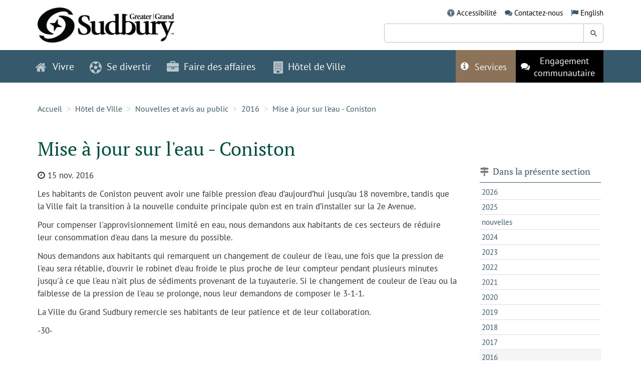

--- FILE ---
content_type: text/html;charset=UTF-8
request_url: https://www.grandsudbury.ca/hotel-de-ville/nouvelles-et-avis-au-public/2016/mise-a-jour-sur-l-eau-coniston/
body_size: 21358
content:
<!DOCTYPE html>
<html lang="fr"
>
<head>
	<meta charset="utf-8">
	<meta http-equiv="X-UA-Compatible" content="IE=edge">
	<meta name="viewport" content="width=device-width, initial-scale=1.0">
	<meta name="description" content="">
	<meta name="keywords" content="">
	<link rel="apple-touch-icon" sizes="180x180" href="/sites/sudburyfr/includes/themes/MuraBootstrap3/assets/img/apple-touch-icon.png">
	<link rel="icon" type="image/png" sizes="32x32" href="/sites/sudburyfr/includes/themes/MuraBootstrap3/assets/img/favicon-32x32.png">
	<link rel="icon" type="image/png" sizes="16x16" href="/sites/sudburyfr/includes/themes/MuraBootstrap3/assets/img/favicon-16x16.png">
	
	<meta name="generator" content="Mura CMS 10.1.5">
	<meta name="format-detection" content="telephone=no">
	
		<meta name="robots" content="noindex">
	
	<title>Mise &agrave; jour sur l&#x27;eau - Coniston</title>

	
	<link href="/sites/sudburyfr/includes/themes/MuraBootstrap3/assets/style/bundle.css?version=2026-1-27-1-51-0" rel="stylesheet" type="text/css" >
	<script type="application/javascript" defer="defer" src="/sites/sudburyfr/includes/themes/MuraBootstrap3/assets/script/bundle.js?version=2026-1-26-2-36-58"></script>

	<!-- Global site tag (gtag.js) - Google Analytics -->
	<script async src="https://www.googletagmanager.com/gtag/js?id=G-S204K16ZKE"></script>
	<script>
	  window.dataLayer = window.dataLayer || [];
	  function gtag(){dataLayer.push(arguments);}
	  gtag('js', new Date());

	  gtag('config', 'G-S204K16ZKE'
			
		);
	</script>

	<noscript>
    <style>
      .loading-overlay{
        display: none;
      }
    </style>
	</noscript>


<script>
(function(root,config){root.queuedMuraCmds=[],root.queuedMuraPreInitCmds=[],root.deferMuraInit=function(){void 0!==root.Mura&&"function"==typeof root.Mura.init?root.Mura.init(config):("function"!=typeof root.Mura&&(root.mura=root.m=root.Mura=function(o){root.queuedMuraCmds.push(o)},root.Mura.preInit=function(o){root.queuedMuraPreInitCmds.push(o)}),setTimeout(root.deferMuraInit))},root.deferMuraInit();}
)(this,{
loginURL:"?display=login",
siteid:"sudburyfr",
contentid:"1FCDB801-A655-5276-E88DE420AA8EB4D0",
contenthistid:"A41EC309-9CAF-16BD-E0C2EF4EEACE42C3",
changesetid:"",
parentid:"35AF6822-AFA1-7B62-AEB12E0C7B408C5E",
context:"",
nocache:0,
assetpath:"/sites/sudburyfr",
corepath:"/core",
fileassetpath:"/sites/sudburyfr",
themepath:"/sites/sudburyfr/includes/themes/MuraBootstrap3",
reCAPTCHALanguage:"",
preloaderMarkup: "\x3Ci\x20class\x3D\x22mura\x2Dpreloader\x20fa\x20fa\x2Drefresh\x20fa\x2Dspin\x22\x3E\x3C\x2Fi\x3E",
mobileformat: false,
windowdocumentdomain: "",
layoutmanager:true,
type:"Page",
subtype:"Default",
queueObjects: true,
rb:{"formcheckboxlabelclass":"checkbox","formgeneralcontrolclass":"form-control","formrequiredlabel":"Required","formcheckboxclass":"","formradiolabelclass":"radio","formbuttoncancelclass":"form-cancel btn-primary pull-right","formwrapperbodyclass":"","formbuttonsubmitclass":"form-submit  btn-primary","formtextareaclass":"form-control","formfileclass":"form-control","formbuttoninnerclass":"input-group-btn","formbuttonsubmitwaitlabel":"Please Wait...","formbuttonwrapperclass":"btn-group","formrequiredwrapperclass":"","formbuttonnextclass":"form-nav","formbuttonclass":"btn btn-default","formbuttonnextlabel":"Next","formradioclass":"","formbuttomsubmitclass":"form-submit  btn-primary","formfieldlabelclass":"control-label","formbuttonbacklabel":"Back","formerrorwrapperclass":"","formwrapperclass":"","formradiowrapperclass":"","formbuttonbackclass":"form-nav","formresponsewrapperclass":"","formselectclass":"form-control","generalwrapperbodyclass":"","formcheckboxwrapperclass":"","generalwrapperclass":"well","formfileplaceholder":"Select File","forminputclass":"form-control","formfieldwrapperclass":"form-group","formbuttonsubmitlabel":"Submit","formbuttoncancellabel":"Cancel"},
dtExample:"10/11/2024",
dtCh:"/",
dtFormat:[1,0,2],
dtLocale:"fr"
});
</script>
<script>
if(typeof $ != 'undefined'){
	$(function(){
		Mura.loader()
		.loadjs("/core/vendor/prettify/run_prettify.js");
	});
}
</script></head>

<body class="cgs-1FCDB801-A655-5276-E88DE420AA8EB4D0">



	<a class="skipper sr-only sr-only-focusable" href="#content"  data-swiftype-index="false" aria-label="Skip to content">Skip to content</a>

	<header id="header" class="layout layout-padded" role="banner" data-swiftype-index="false">
		<div class="container">
			<div class="row">
				<div class="col-sm-4">
					<div class="logo" style="margin-top:0px;">
						<a href="/">
							<picture>
								<source srcset="/sites/sudburyfr/includes/themes/MuraBootstrap3/assets/img/logo-sudbury.webp?version=2023-5-19-2-59-57" alt="Grand Sudbury" type="image/webp">
								<img src="/sites/sudburyfr/includes/themes/MuraBootstrap3/assets/img/logo-sudbury.png?version=2023-5-19-2-59-50" alt="Grand Sudbury">
							</picture>
						</a>
					</div>
				</div>
				<div class="col-sm-7 col-sm-offset-1">
					<ul class="inlineList">
						<li class="inlineList--item">
							<span class="fa fa-universal-access" aria-hidden="true"></span>
							<a href="/hotel-de-ville/accessibilite/">Accessibilit&eacute;</a>
						</li>
						<li class="inlineList--item">
							<span class="fa fa-comments" aria-hidden="true"></span>
							<a href="/hotel-de-ville/nous-joindre/">Contactez-nous</a>
						</li>
						<li class="inlineList--item">
							<div class="mura-object" data-object="plugin" data-objectid="4A08F2B1-CFEF-30E4-9639F8C535164D19" data-instanceid="3ABACEB2-EDBB-2746-9CA3F24E95ABFD5E" style="" data-objecticonclass="mi-puzzle-piece" data-objectname="" data-async="false" data-render="server" data-cssstyles=""><div class="mura-object-content" style=""><div class="navSecondary plugIn">

<ul>

	<li class="first last">
		<span aria-hidden="true" class="fa fa-flag"></span>
		<a class="test1" href="https://www.greatersudbury.ca/city-hall/news-and-public-notices/2016/water-update-coniston/">English</a>
	</li>

</ul>
</div></div></div>
						</li>
					</ul>

					<form class="st-search" role="search" style="margin-top:10px;">
						<div class="st-search--field">
							<label class="sr-only" for="st-search-keyword">Keyword Search:</label>
							<input class="st-default-search-input" id="st-search-keyword" type="text" />
							<button class="search--submit" type="submit"><span class="sr-only">Search Greater Sudbury</span></button>
						</div>
					</form>

				</div>
			</div>
		</div>
	</header>

	<nav class="navbar navbar-default" data-swiftype-index="false">
		<div class="container">
			<div class="navbar-header">
				<button type="button" class="navbar-toggle collapsed" data-toggle="collapse" data-target="#navbar-collapse" aria-expanded="false">
					<span class="sr-only">Toggle navigation</span>
					<span class="icon-bar"></span>
					<span class="icon-bar"></span>
					<span class="icon-bar"></span>
					<i class="fa fa-times" aria-hidden="true"></i>
				</button>
				<div class="navbar-header">
					<a href="./">
						<picture>
							<source srcset="/sites/sudburyfr/includes/themes/MuraBootstrap3/assets/img/logo-sudbury-navbar.webp?version=2023-5-19-3-0-10" alt="Grand Sudbury" type="image/webp">
							<img src="/sites/sudburyfr/includes/themes/MuraBootstrap3/assets/img/logo-sudbury-navbar.png?version=2023-5-19-3-0-2" alt="Grand Sudbury">
						</picture>
					</a>
				</div>
			</div>

			<div class="collapse navbar-collapse" id="navbar-collapse">
				
					
					

					<ul class="nav navbar-nav navbar-left">
						
						

							<li class="navItem navItem-icon dropdown">
								
								<a href="/vivre/" class="dropdown-toggle" data-toggle="dropdown" role="button" aria-haspopup="true" aria-expanded="false">
									<span class="fa fa-home" aria-hidden="true"></span> Vivre
								</a>
								
								<ul class="dropdown-menu megaMenu megaMenu-3cols">

										
										
											<li class="megaMenu--column megaMenu--column-trending">
												<h4 class="nav-heading">
													<span aria-hidden="true" class="fa fa-star">&nbsp;</span>
													Pages tendance
												</h4>
												<hr />
												<ol class="megaMenu--list">
													

																		<li class="megaMenu--item">
																			<a 
																				href="/vivre/transit/" 
																				
																			>
																				Transit 
																			</a>
																		</li> 
																	

																		<li class="megaMenu--item">
																			<a 
																				href="/vivre/garde-et-apprentissage-pour-jeunes-enfants/a-lintention-des-familles/registre-des-garderies/" 
																				
																			>
																				Registre des garderies 
																			</a>
																		</li> 
																	

																		<li class="megaMenu--item">
																			<a 
																				href="/vivre/transit/les-circuits-et-les-horaires-de-gova/" 
																				
																			>
																				Les circuits et les horaires de GOVA 
																			</a>
																		</li> 
																	

																		<li class="megaMenu--item">
																			<a 
																				href="/vivre/dechets-et-recyclage/waste-wise/" 
																				
																			>
																				Waste Wise 
																			</a>
																		</li> 
																	

																		<li class="megaMenu--item">
																			<a 
																				href="/vivre/logement-communautaire/services-de-logement/faire-une-demande-de-logement-communautaire/" 
																				
																			>
																				Faire une demande de logement communautaire 
																			</a>
																		</li> 
																	

																		<li class="megaMenu--item">
																			<a 
																				href="/vivre/logement-communautaire/services-de-logement/" 
																				
																			>
																				Services de logement 
																			</a>
																		</li> 
																	

																		<li class="megaMenu--item">
																			<a 
																				href="/vivre/garde-et-apprentissage-pour-jeunes-enfants/" 
																				
																			>
																				Garde et apprentissage pour jeunes enfants 
																			</a>
																		</li> 
																	

																		<li class="megaMenu--item">
																			<a 
																				href="/vivre/garde-et-apprentissage-pour-jeunes-enfants/a-lintention-des-familles/aide-financiere-pour-les-services-de-garde-denfants/" 
																				
																			>
																				Aide financière pour les services de garde d'enfants 
																			</a>
																		</li> 
																	

																		<li class="megaMenu--item">
																			<a 
																				href="/vivre/cimetieres/" 
																				
																			>
																				Cimetières 
																			</a>
																		</li> 
																	

																		<li class="megaMenu--item">
																			<a 
																				href="/vivre/logement-communautaire/services-de-logement/programme-logement/" 
																				
																			>
																				Programme 
																			</a>
																		</li> 
																	
												</ol>
											</li>
										
										
										
										<li class="megaMenu--column megaMenu--column-directory">
											<h4 class="nav-heading">
												<span aria-hidden="true" class="fa fa-sitemap">&nbsp;</span>
												R&eacute;pertoire
											</h4>
											<hr />
											<ul>
												
														<li class="megaMenu--column">
															<ul class="megaMenu--list">-</ul>
														</li>
													

													<li class="megaMenu--column">
														<ul class="megaMenu--list">
														

															<li class="megaMenu--item megaMenu--item-letter">
																<span class="megaMenu--letter ">C</span>
																<a href="https://carrefour-information-du-grand-sudbury.hub.arcgis.com/">
																	Carrefour d'information
																</a>
															</li>

														

															<li class="megaMenu--item ">
																<span class="megaMenu--letter visibility-hidden">C</span>
																<a href="/vivre/centres-de-services-aux-citoyens/">
																	Centres de services aux citoyens
																</a>
															</li>

														

															<li class="megaMenu--item ">
																<span class="megaMenu--letter visibility-hidden">C</span>
																<a href="/vivre/cimetieres/">
																	Cimetières
																</a>
															</li>

														

															<li class="megaMenu--item megaMenu--item-letter">
																<span class="megaMenu--letter ">D</span>
																<a href="/vivre/dechets-et-recyclage/">
																	Déchets et recyclage
																</a>
															</li>

														

															<li class="megaMenu--item ">
																<span class="megaMenu--letter visibility-hidden">D</span>
																<a href="https://movetosudbury.ca/fr/">
																	Déménager à Sudbury
																</a>
															</li>

														

															<li class="megaMenu--item megaMenu--item-letter">
																<span class="megaMenu--letter ">E</span>
																<a href="/hotel-de-ville/emplois-et-carrieres/">
																	Emplois et carrières
																</a>
															</li>

														

															<li class="megaMenu--item ">
																<span class="megaMenu--letter visibility-hidden">E</span>
																<a href="/vivre/environnement-et-durabilite/">
																	Environnement et durabilité
																</a>
															</li>

														

															<li class="megaMenu--item ">
																<span class="megaMenu--letter visibility-hidden">E</span>
																<a href="/vivre/etablissements-de-soins-de-longue-duree-manoir-des-pionniers/">
																	Établissements de soins de longue durée (Manoir des pionniers)
																</a>
															</li>

														

															<li class="megaMenu--item megaMenu--item-letter">
																<span class="megaMenu--letter ">G</span>
																<a href="/vivre/garde-et-apprentissage-pour-jeunes-enfants/">
																	Garde et apprentissage pour jeunes enfants
																</a>
															</li>

														

															<li class="megaMenu--item megaMenu--item-letter">
																<span class="megaMenu--letter ">I</span>
																<a href="/vivre/initiatives-en-matiere-de-sans-abrisme/">
																	Initiatives en matière de sans-abrisme
																</a>
															</li>

														

															<li class="megaMenu--item megaMenu--item-letter">
																<span class="megaMenu--letter ">L</span>
																<a href="/vivre/le-grand-sudbury-en-bref/">
																	Le Grand Sudbury en bref
																</a>
															</li>

														

															<li class="megaMenu--item ">
																<span class="megaMenu--letter visibility-hidden">L</span>
																<a href="/vivre/logement-communautaire/">
																	Logement communautaire
																</a>
															</li>

														
														</ul>
													</li>

													
														<li class="megaMenu--column">
															<ul class="megaMenu--list">-</ul>
														</li>
													

													<li class="megaMenu--column">
														<ul class="megaMenu--list">
														

															<li class="megaMenu--item megaMenu--item-letter">
																<span class="megaMenu--letter ">M</span>
																<a href="/vivre/ma-propriete/">
																	Ma propriété
																</a>
															</li>

														

															<li class="megaMenu--item megaMenu--item-letter">
																<span class="megaMenu--letter ">O</span>
																<a href="/vivre/ontario-au-travail/">
																	Ontario au travail
																</a>
															</li>

														

															<li class="megaMenu--item megaMenu--item-letter">
																<span class="megaMenu--letter ">R</span>
																<a href="/vivre/indigenous-relations/">
																	Relations avec les autochtones
																</a>
															</li>

														

															<li class="megaMenu--item megaMenu--item-letter">
																<span class="megaMenu--letter ">S</span>
																<a href="/vivre/services-a-la-jeunesse/">
																	Services à la jeunesse
																</a>
															</li>

														

															<li class="megaMenu--item ">
																<span class="megaMenu--letter visibility-hidden">S</span>
																<a href="/vivre/services-aux-personnes-agees/">
																	Services aux personnes âgées
																</a>
															</li>

														

															<li class="megaMenu--item ">
																<span class="megaMenu--letter visibility-hidden">S</span>
																<a href="/vivre/services-de-construction/">
																	Services de construction
																</a>
															</li>

														

															<li class="megaMenu--item ">
																<span class="megaMenu--letter visibility-hidden">S</span>
																<a href="/vivre/services-des-animaux-et-de-la-faune/">
																	Services des animaux et de la faune
																</a>
															</li>

														

															<li class="megaMenu--item ">
																<span class="megaMenu--letter visibility-hidden">S</span>
																<a href="/vivre/services-durgence/">
																	Services d'urgence
																</a>
															</li>

														

															<li class="megaMenu--item megaMenu--item-letter">
																<span class="megaMenu--letter ">T</span>
																<a href="/vivre/traitement-et-conformite-deau-et-deaux-usees/">
																	Traitement et conformité d'eau et d'eaux usées
																</a>
															</li>

														

															<li class="megaMenu--item ">
																<span class="megaMenu--letter visibility-hidden">T</span>
																<a href="/vivre/transit/">
																	Transit
																</a>
															</li>

														

															<li class="megaMenu--item ">
																<span class="megaMenu--letter visibility-hidden">T</span>
																<a href="/vivre/transport-stationnement-et-routes/">
																	Transport, stationnement et routes
																</a>
															</li>

														
														</ul>
													</li>

													
														<li class="megaMenu--column">
															<ul class="megaMenu--list">-</ul>
														</li>
													
											</ul>
										</li>
									</ul>
							</li>
						

							<li class="navItem navItem-icon dropdown">
								
								<a href="/se-divertir/" class="dropdown-toggle" data-toggle="dropdown" role="button" aria-haspopup="true" aria-expanded="false">
									<span class="fa fa-futbol-o" aria-hidden="true"></span> Se divertir
								</a>
								
								<ul class="dropdown-menu megaMenu megaMenu-3cols">

										
										
											<li class="megaMenu--column megaMenu--column-trending">
												<h4 class="nav-heading">
													<span aria-hidden="true" class="fa fa-star">&nbsp;</span>
													Pages tendance
												</h4>
												<hr />
												<ol class="megaMenu--list">
													

																		<li class="megaMenu--item">
																			<a 
																				href="/se-divertir/installations-recreatives/patinoires-exterieures/" 
																				
																			>
																				Patinoires extérieures 
																			</a>
																		</li> 
																	

																		<li class="megaMenu--item">
																			<a 
																				href="/se-divertir/programmes-et-activites1/journee-de-neige-de-2026/" 
																				
																			>
																				Journée de neige de 2026 
																			</a>
																		</li> 
																	

																		<li class="megaMenu--item">
																			<a 
																				href="/se-divertir/programmes-et-activites1/" 
																				
																			>
																				Programmes et activités 
																			</a>
																		</li> 
																	

																		<li class="megaMenu--item">
																			<a 
																				href="/se-divertir/" 
																				
																			>
																				Se divertir 
																			</a>
																		</li> 
																	

																		<li class="megaMenu--item">
																			<a 
																				href="/se-divertir/arenas/" 
																				
																			>
																				Arénas 
																			</a>
																		</li> 
																	

																		<li class="megaMenu--item">
																			<a 
																				href="/se-divertir/arenas/patinage-public/" 
																				
																			>
																				Patinage public 
																			</a>
																		</li> 
																	

																		<li class="megaMenu--item">
																			<a 
																				href="/se-divertir/centres-de-ski/" 
																				
																			>
																				Centres de ski 
																			</a>
																		</li> 
																	

																		<li class="megaMenu--item">
																			<a 
																				href="/se-divertir/arenas/emplacements/arena-raymond-plourde/" 
																				
																			>
																				Arénas et centres communautaires 
																			</a>
																		</li> 
																	

																		<li class="megaMenu--item">
																			<a 
																				href="/se-divertir/clubs-et-organismes/organismes-de-sports/soccer/" 
																				
																			>
																				Soccer 
																			</a>
																		</li> 
																	

																		<li class="megaMenu--item">
																			<a 
																				href="/se-divertir/arenas/arena-communautaire-de-sudbury/" 
																				
																			>
																				Aréna communautaire de Sudbury 
																			</a>
																		</li> 
																	
												</ol>
											</li>
										
										
										
										<li class="megaMenu--column megaMenu--column-directory">
											<h4 class="nav-heading">
												<span aria-hidden="true" class="fa fa-sitemap">&nbsp;</span>
												R&eacute;pertoire
											</h4>
											<hr />
											<ul>
												
														<li class="megaMenu--column">
															<ul class="megaMenu--list">-</ul>
														</li>
													

													<li class="megaMenu--column">
														<ul class="megaMenu--list">
														

															<li class="megaMenu--item megaMenu--item-letter">
																<span class="megaMenu--letter ">A</span>
																<a href="/se-divertir/arenas/">
																	Arénas
																</a>
															</li>

														

															<li class="megaMenu--item ">
																<span class="megaMenu--letter visibility-hidden">A</span>
																<a href="/se-divertir/arts-culture-et-patrimoine/">
																	Arts, culture et patrimoine
																</a>
															</li>

														

															<li class="megaMenu--item megaMenu--item-letter">
																<span class="megaMenu--letter ">B</span>
																<a href="/se-divertir/bibliotheques/">
																	Bibliothèques
																</a>
															</li>

														

															<li class="megaMenu--item megaMenu--item-letter">
																<span class="megaMenu--letter ">C</span>
																<a href="https://www.grandsudbury.ca/vivre/garde-et-apprentissage-pour-jeunes-enfants/a-lintention-des-familles/calendrier-des-centres-on-y-va/">
																	Calendrier des centres ON y va
																</a>
															</li>

														

															<li class="megaMenu--item ">
																<span class="megaMenu--letter visibility-hidden">C</span>
																<a href="/se-divertir/centres-de-ski/">
																	Centres de ski
																</a>
															</li>

														

															<li class="megaMenu--item ">
																<span class="megaMenu--letter visibility-hidden">C</span>
																<a href="/se-divertir/centre-ville-de-sudbury/">
																	Centre-ville de Sudbury
																</a>
															</li>

														

															<li class="megaMenu--item ">
																<span class="megaMenu--letter visibility-hidden">C</span>
																<a href="/se-divertir/clubs-et-organismes/">
																	Clubs et organismes
																</a>
															</li>

														

															<li class="megaMenu--item megaMenu--item-letter">
																<span class="megaMenu--letter ">D</span>
																<a href="/se-divertir/deplacements/">
																	Déplacements
																</a>
															</li>

														

															<li class="megaMenu--item megaMenu--item-letter">
																<span class="megaMenu--letter ">E</span>
																<a href="/se-divertir/evenements/">
																	Événements
																</a>
															</li>

														

															<li class="megaMenu--item ">
																<span class="megaMenu--letter visibility-hidden">E</span>
																<a href="/se-divertir/arenas/arena-communautaire-de-sudbury/activites-a-venir/">
																	Événements à l'aréna communautaire de Sudbury
																</a>
															</li>

														

															<li class="megaMenu--item megaMenu--item-letter">
																<span class="megaMenu--letter ">I</span>
																<a href="/se-divertir/installations-recreatives/">
																	Installations récréatives
																</a>
															</li>

														
														</ul>
													</li>

													
														<li class="megaMenu--column">
															<ul class="megaMenu--list">-</ul>
														</li>
													

													<li class="megaMenu--column">
														<ul class="megaMenu--list">
														

															<li class="megaMenu--item megaMenu--item-letter">
																<span class="megaMenu--letter ">L</span>
																<a href="/se-divertir/le-marche/">
																	Le Marché
																</a>
															</li>

														

															<li class="megaMenu--item ">
																<span class="megaMenu--letter visibility-hidden">L</span>
																<a href="/se-divertir/location-dinstallations1/">
																	Location d'installations
																</a>
															</li>

														

															<li class="megaMenu--item megaMenu--item-letter">
																<span class="megaMenu--letter ">P</span>
																<a href="/se-divertir/parcs-et-terrains-de-jeux1/">
																	Parcs et terrains de jeux
																</a>
															</li>

														

															<li class="megaMenu--item ">
																<span class="megaMenu--letter visibility-hidden">P</span>
																<a href="/se-divertir/piscines/">
																	Piscines
																</a>
															</li>

														

															<li class="megaMenu--item ">
																<span class="megaMenu--letter visibility-hidden">P</span>
																<a href="/se-divertir/plages-et-lacs/">
																	Plages et lacs
																</a>
															</li>

														

															<li class="megaMenu--item ">
																<span class="megaMenu--letter visibility-hidden">P</span>
																<a href="/se-divertir/pont-des-nation/">
																	Pont des Nation
																</a>
															</li>

														

															<li class="megaMenu--item ">
																<span class="megaMenu--letter visibility-hidden">P</span>
																<a href="/se-divertir/possibilites-de-parrainage/">
																	Possibilités de parrainage
																</a>
															</li>

														

															<li class="megaMenu--item ">
																<span class="megaMenu--letter visibility-hidden">P</span>
																<a href="/se-divertir/programmes-et-activites1/">
																	Programmes et activités
																</a>
															</li>

														

															<li class="megaMenu--item megaMenu--item-letter">
																<span class="megaMenu--letter ">R</span>
																<a href="/se-divertir/renseignements-a-lintention-des-visiteurs/">
																	Renseignements à l'intention des visiteurs
																</a>
															</li>

														

															<li class="megaMenu--item megaMenu--item-letter">
																<span class="megaMenu--letter ">T</span>
																<a href="/se-divertir/terrains-de-camping-et-parc-a-roulottes/">
																	Terrains de camping et parc à roulottes
																</a>
															</li>

														

															<li class="megaMenu--item megaMenu--item-letter">
																<span class="megaMenu--letter ">Z</span>
																<a href="/se-divertir/zones-de-conservation-et-sentiers/">
																	Zones de conservation et sentiers
																</a>
															</li>

														
														</ul>
													</li>

													
														<li class="megaMenu--column">
															<ul class="megaMenu--list">-</ul>
														</li>
													
											</ul>
										</li>
									</ul>
							</li>
						

							<li class="navItem navItem-icon dropdown">
								
								<a href="/faire-des-affaires/" class="dropdown-toggle" data-toggle="dropdown" role="button" aria-haspopup="true" aria-expanded="false">
									<span class="fa fa-briefcase" aria-hidden="true"></span> Faire des affaires
								</a>
								
								<ul class="dropdown-menu megaMenu megaMenu-3cols">

										
										
											<li class="megaMenu--column megaMenu--column-trending">
												<h4 class="nav-heading">
													<span aria-hidden="true" class="fa fa-star">&nbsp;</span>
													Pages tendance
												</h4>
												<hr />
												<ol class="megaMenu--list">
													

																		<li class="megaMenu--item">
																			<a 
																				href="/faire-des-affaires/section-des-achats-et-opportunites-de-marches/opportunites-dapprovisionnement-et-attribution-de-contrats/" 
																				
																			>
																				Opportunités d'approvisionnement et attribution de contrats 
																			</a>
																		</li> 
																	

																		<li class="megaMenu--item">
																			<a 
																				href="/faire-des-affaires/zonage/" 
																				
																			>
																				Zonage 
																			</a>
																		</li> 
																	

																		<li class="megaMenu--item">
																			<a 
																				href="/vivre/transport-stationnement-et-routes/construction-routiere-et-projets/" 
																				
																			>
																				Construction routière et projets 
																			</a>
																		</li> 
																	

																		<li class="megaMenu--item">
																			<a 
																				href="https://carrefour-information-du-grand-sudbury.hub.arcgis.com/" 
																				 
																					target="_blank" aria-label="Opens in a new window"
																				
																			>
																				Carrefour d'information du Grand Sudbury 
																					<i class="fa fa-external-link" aria-hidden="true"></i>
																				
																			</a>
																		</li> 
																	

																		<li class="megaMenu--item">
																			<a 
																				href="https://investsudbury.ca/fr/key-sectors/film-and-creative-industries/" 
																				 
																					target="_blank" aria-label="Opens in a new window"
																				
																			>
																				Industries du film et de la création 
																					<i class="fa fa-external-link" aria-hidden="true"></i>
																				
																			</a>
																		</li> 
																	

																		<li class="megaMenu--item">
																			<a 
																				href="/faire-des-affaires/permis-et-licences-dentreprises/permis-dexploiter-un-commerce/" 
																				
																			>
																				Permis d'exploiter un commerce 
																			</a>
																		</li> 
																	

																		<li class="megaMenu--item">
																			<a 
																				href="https://investsudbury.ca/fr/incentives-and-programs/grants-and-incentives/" 
																				 
																					target="_blank" aria-label="Opens in a new window"
																				
																			>
																				Subventions et incitations 
																					<i class="fa fa-external-link" aria-hidden="true"></i>
																				
																			</a>
																		</li> 
																	

																		<li class="megaMenu--item">
																			<a 
																				href="/faire-des-affaires/planification-et-developpement/" 
																				
																			>
																				Planification et développement 
																			</a>
																		</li> 
																	

																		<li class="megaMenu--item">
																			<a 
																				href="/faire-des-affaires/infrastructure-et-construction-de-la-ville/normes-et-caracteristiques-en-matiere-dingenierie/" 
																				
																			>
																				Normes et caractéristiques en matière d'ingénierie 
																			</a>
																		</li> 
																	
												</ol>
											</li>
										
										
										
										<li class="megaMenu--column megaMenu--column-directory">
											<h4 class="nav-heading">
												<span aria-hidden="true" class="fa fa-sitemap">&nbsp;</span>
												R&eacute;pertoire
											</h4>
											<hr />
											<ul>
												
														<li class="megaMenu--column">
															<ul class="megaMenu--list">-</ul>
														</li>
													

													<li class="megaMenu--column">
														<ul class="megaMenu--list">
														

															<li class="megaMenu--item megaMenu--item-letter">
																<span class="megaMenu--letter ">C</span>
																<a href="https://carrefour-information-du-grand-sudbury.hub.arcgis.com/pages/cartes">
																	Cartes
																</a>
															</li>

														

															<li class="megaMenu--item ">
																<span class="megaMenu--letter visibility-hidden">C</span>
																<a href="/se-divertir/centre-ville-de-sudbury/">
																	Centre-ville de Sudbury
																</a>
															</li>

														

															<li class="megaMenu--item megaMenu--item-letter">
																<span class="megaMenu--letter ">I</span>
																<a href="/faire-des-affaires/infrastructure-et-construction-de-la-ville/">
																	Infrastructure et construction de la Ville
																</a>
															</li>

														

															<li class="megaMenu--item megaMenu--item-letter">
																<span class="megaMenu--letter ">P</span>
																<a href="https://www.grandsudbury.ca/vivre/services-de-construction/permis-de-construire/">
																	Permis de construire
																</a>
															</li>

														

															<li class="megaMenu--item ">
																<span class="megaMenu--letter visibility-hidden">P</span>
																<a href="/faire-des-affaires/permis-et-licences-dentreprises/">
																	Permis et licences d'entreprises
																</a>
															</li>

														

															<li class="megaMenu--item ">
																<span class="megaMenu--letter visibility-hidden">P</span>
																<a href="/faire-des-affaires/planification-et-developpement/">
																	Planification et développement
																</a>
															</li>

														

															<li class="megaMenu--item ">
																<span class="megaMenu--letter visibility-hidden">P</span>
																<a href="/faire-des-affaires/possibilites-de-publicite/">
																	Possibilités de publicité
																</a>
															</li>

														

															<li class="megaMenu--item megaMenu--item-letter">
																<span class="megaMenu--letter ">R</span>
																<a href="/faire-des-affaires/revendication-de-privilege/">
																	Revendication de privilège
																</a>
															</li>

														
														</ul>
													</li>

													
														<li class="megaMenu--column">
															<ul class="megaMenu--list">-</ul>
														</li>
													

													<li class="megaMenu--column">
														<ul class="megaMenu--list">
														

															<li class="megaMenu--item megaMenu--item-letter">
																<span class="megaMenu--letter ">S</span>
																<a href="/faire-des-affaires/section-des-achats-et-opportunites-de-marches/">
																	Section des achats et opportunités de marchés
																</a>
															</li>

														

															<li class="megaMenu--item ">
																<span class="megaMenu--letter visibility-hidden">S</span>
																<a href="/faire-des-affaires/soutien-et-investissements/">
																	Soutien et investissements
																</a>
															</li>

														

															<li class="megaMenu--item megaMenu--item-letter">
																<span class="megaMenu--letter ">T</span>
																<a href="/faire-des-affaires/taxe-municipale-dhebergement/">
																	Taxe municipale d'hébergement
																</a>
															</li>

														

															<li class="megaMenu--item ">
																<span class="megaMenu--letter visibility-hidden">T</span>
																<a href="/faire-des-affaires/terrains-et-batiments-disponibles/">
																	Terrains et bâtiments disponibles
																</a>
															</li>

														

															<li class="megaMenu--item ">
																<span class="megaMenu--letter visibility-hidden">T</span>
																<a href="/faire-des-affaires/terrasses-exterieures/">
																	Terrasses extérieures
																</a>
															</li>

														

															<li class="megaMenu--item ">
																<span class="megaMenu--letter visibility-hidden">T</span>
																<a href="/faire-des-affaires/tournages-au-grand-sudbury/">
																	Tournages au Grand Sudbury
																</a>
															</li>

														

															<li class="megaMenu--item megaMenu--item-letter">
																<span class="megaMenu--letter ">Z</span>
																<a href="/faire-des-affaires/zonage/">
																	Zonage
																</a>
															</li>

														
														</ul>
													</li>

													
														<li class="megaMenu--column">
															<ul class="megaMenu--list">-</ul>
														</li>
													
											</ul>
										</li>
									</ul>
							</li>
						

							<li class="navItem navItem-icon dropdown">
								
								<a href="/hotel-de-ville/" class="dropdown-toggle" data-toggle="dropdown" role="button" aria-haspopup="true" aria-expanded="false">
									<span class="fa fa-building" aria-hidden="true"></span> Hôtel de Ville
								</a>
								
								<ul class="dropdown-menu megaMenu megaMenu-3cols">

										
										
											<li class="megaMenu--column megaMenu--column-trending">
												<h4 class="nav-heading">
													<span aria-hidden="true" class="fa fa-star">&nbsp;</span>
													Pages tendance
												</h4>
												<hr />
												<ol class="megaMenu--list">
													

																		<li class="megaMenu--item">
																			<a 
																				href="/hotel-de-ville/emplois-et-carrieres/emplois-dete/possibilites-demploi-dete/" 
																				
																			>
																				Possibilités d'emploi d'été 
																			</a>
																		</li> 
																	

																		<li class="megaMenu--item">
																			<a 
																				href="/hotel-de-ville/emplois-et-carrieres/" 
																				
																			>
																				Emplois et carrières 
																			</a>
																		</li> 
																	

																		<li class="megaMenu--item">
																			<a 
																				href="/hotel-de-ville/participez-y/le-volontariat/prix-civiques/" 
																				
																			>
																				Prix civiques 
																			</a>
																		</li> 
																	

																		<li class="megaMenu--item">
																			<a 
																				href="/hotel-de-ville/emplois-et-carrieres/emplois-dete/" 
																				
																			>
																				Emplois d'été 
																			</a>
																		</li> 
																	

																		<li class="megaMenu--item">
																			<a 
																				href="/hotel-de-ville/emplois-et-carrieres/emplois-dete/possibilites-demploi-dete/surveillant-junior-daire-de-jeux/" 
																				
																			>
																				Surveillant junior d'aire de jeux 
																			</a>
																		</li> 
																	

																		<li class="megaMenu--item">
																			<a 
																				href="/hotel-de-ville/nouvelles-et-avis-au-public/2026/le-conseil-municipal-appuie-lamenagement-dun-nouveau-projet-de-logements-supervises/" 
																				
																			>
																				Le Conseil municipal appuie l'aménagement d'un nouveau projet de logements supervisés 
																			</a>
																		</li> 
																	

																		<li class="megaMenu--item">
																			<a 
																				href="/hotel-de-ville/emplois-et-carrieres/emplois-dete/possibilites-demploi-dete/moniteur-de-camp-de-jour/" 
																				
																			>
																				Moniteur de camp de jour 
																			</a>
																		</li> 
																	

																		<li class="megaMenu--item">
																			<a 
																				href="/hotel-de-ville/emplois-et-carrieres/candidats-vivant-a-lexterieur-du-canada/" 
																				
																			>
																				Candidats vivant à l'extérieur du Canada 
																			</a>
																		</li> 
																	

																		<li class="megaMenu--item">
																			<a 
																				href="/hotel-de-ville/participez-y/le-volontariat/possibilites-actuelles-de-benevolat/" 
																				
																			>
																				Possibilités actuelles de bénévolat 
																			</a>
																		</li> 
																	

																		<li class="megaMenu--item">
																			<a 
																				href="/hotel-de-ville/nous-joindre/" 
																				
																			>
																				Nous joindre 
																			</a>
																		</li> 
																	
												</ol>
											</li>
										
										
										
										<li class="megaMenu--column megaMenu--column-directory">
											<h4 class="nav-heading">
												<span aria-hidden="true" class="fa fa-sitemap">&nbsp;</span>
												R&eacute;pertoire
											</h4>
											<hr />
											<ul>
												
														<li class="megaMenu--column">
															<ul class="megaMenu--list">-</ul>
														</li>
													

													<li class="megaMenu--column">
														<ul class="megaMenu--list">
														

															<li class="megaMenu--item megaMenu--item-letter">
																<span class="megaMenu--letter ">A</span>
																<a href="/hotel-de-ville/acces-a-le28099information/">
																	Accès à l'information
																</a>
															</li>

														

															<li class="megaMenu--item megaMenu--item-letter">
																<span class="megaMenu--letter ">B</span>
																<a href="/hotel-de-ville/budget-et-finances/">
																	Budget et finances
																</a>
															</li>

														

															<li class="megaMenu--item ">
																<span class="megaMenu--letter visibility-hidden">B</span>
																<a href="/hotel-de-ville/bureau-des-infractions-provinciales/">
																	Bureau des infractions provinciales
																</a>
															</li>

														

															<li class="megaMenu--item megaMenu--item-letter">
																<span class="megaMenu--letter ">C</span>
																<a href="/hotel-de-ville/commissaire-aux-affidavits/">
																	Commissaire aux affidavits
																</a>
															</li>

														

															<li class="megaMenu--item megaMenu--item-letter">
																<span class="megaMenu--letter ">D</span>
																<a href="https://www.grandsudbury.ca/utilities/grand-sudbury-2023/">
																	Défense des intérêts
																</a>
															</li>

														

															<li class="megaMenu--item ">
																<span class="megaMenu--letter visibility-hidden">D</span>
																<a href="/hotel-de-ville/demandes-licences-et-permis/">
																	Demandes, licences et permis
																</a>
															</li>

														

															<li class="megaMenu--item megaMenu--item-letter">
																<span class="megaMenu--letter ">E</span>
																<a href="/hotel-de-ville/elections-municipales-scolaires/">
																	Élections municipales et scolaires
																</a>
															</li>

														

															<li class="megaMenu--item ">
																<span class="megaMenu--letter visibility-hidden">E</span>
																<a href="/hotel-de-ville/emplois-et-carrieres/">
																	Emplois et carrières
																</a>
															</li>

														

															<li class="megaMenu--item megaMenu--item-letter">
																<span class="megaMenu--letter ">G</span>
																<a href="/hotel-de-ville/gouvernement-ouvert/">
																	Gouvernement ouvert
																</a>
															</li>

														

															<li class="megaMenu--item megaMenu--item-letter">
																<span class="megaMenu--letter ">I</span>
																<a href="/hotel-de-ville/impots-fonciers/">
																	Impôts fonciers
																</a>
															</li>

														

															<li class="megaMenu--item megaMenu--item-letter">
																<span class="megaMenu--letter ">M</span>
																<a href="/hotel-de-ville/maire-et-conseil/">
																	Maire et Conseil
																</a>
															</li>

														

															<li class="megaMenu--item megaMenu--item-letter">
																<span class="megaMenu--letter ">N</span>
																<a href="/hotel-de-ville/naissances-deces-mariages/">
																	Naissances, décès, mariages
																</a>
															</li>

														

															<li class="megaMenu--item ">
																<span class="megaMenu--letter visibility-hidden">N</span>
																<a href="/hotel-de-ville/nous-joindre/">
																	Nous joindre
																</a>
															</li>

														
														</ul>
													</li>

													
														<li class="megaMenu--column">
															<ul class="megaMenu--list">-</ul>
														</li>
													

													<li class="megaMenu--column">
														<ul class="megaMenu--list">
														

															<li class="megaMenu--item ">
																<span class="megaMenu--letter visibility-hidden">N</span>
																<a href="/hotel-de-ville/nouvelles-et-avis-au-public/">
																	Nouvelles et avis au public
																</a>
															</li>

														

															<li class="megaMenu--item megaMenu--item-letter">
																<span class="megaMenu--letter ">O</span>
																<a href="https://www.greatersudbury.ca/agendas">
																	Ordres du jour, réunions et procès-verbaux
																</a>
															</li>

														

															<li class="megaMenu--item megaMenu--item-letter">
																<span class="megaMenu--letter ">P</span>
																<a href="/hotel-de-ville/participez-y/">
																	Participez-y
																</a>
															</li>

														

															<li class="megaMenu--item ">
																<span class="megaMenu--letter visibility-hidden">P</span>
																<a href="/hotel-de-ville/plaidoyers-2025/">
																	Plaidoyers 2025
																</a>
															</li>

														

															<li class="megaMenu--item ">
																<span class="megaMenu--letter visibility-hidden">P</span>
																<a href="/hotel-de-ville/projets-en-cours/">
																	Projets en cours
																</a>
															</li>

														

															<li class="megaMenu--item megaMenu--item-letter">
																<span class="megaMenu--letter ">R</span>
																<a href="/hotel-de-ville/rapports-etudes-politiques-et-plans/">
																	Rapports, études, politiques et plans
																</a>
															</li>

														

															<li class="megaMenu--item ">
																<span class="megaMenu--letter visibility-hidden">R</span>
																<a href="/hotel-de-ville/reglements-municipaux/">
																	Règlements municipaux
																</a>
															</li>

														

															<li class="megaMenu--item ">
																<span class="megaMenu--letter visibility-hidden">R</span>
																<a href="/hotel-de-ville/ressources-pour-les-immigrants-et-les-refugies/">
																	Ressources pour les immigrants et les réfugiés
																</a>
															</li>

														

															<li class="megaMenu--item megaMenu--item-letter">
																<span class="megaMenu--letter ">S</span>
																<a href="/hotel-de-ville/sections-et-services/">
																	Sections et services
																</a>
															</li>

														

															<li class="megaMenu--item ">
																<span class="megaMenu--letter visibility-hidden">S</span>
																<a href="/hotel-de-ville/service-a-la-clientele/">
																	Service à la clientèle
																</a>
															</li>

														

															<li class="megaMenu--item ">
																<span class="megaMenu--letter visibility-hidden">S</span>
																<a href="/hotel-de-ville/signaler-un-probleme/">
																	Signaler un problème
																</a>
															</li>

														

															<li class="megaMenu--item ">
																<span class="megaMenu--letter visibility-hidden">S</span>
																<a href="/hotel-de-ville/subventions-et-financement/">
																	Subventions et financement
																</a>
															</li>

														

															<li class="megaMenu--item megaMenu--item-letter">
																<span class="megaMenu--letter ">U</span>
																<a href="/hotel-de-ville/une-ville-branchee/">
																	Une ville branchée
																</a>
															</li>

														
														</ul>
													</li>

													
														<li class="megaMenu--column">
															<ul class="megaMenu--list">-</ul>
														</li>
													
											</ul>
										</li>
									</ul>
							</li>
						
					</ul>

					<ul class="nav navbar-nav navbar-right">
						<li class="navItem "> 
							<a href="/services-en-ligne">
								<span class="fa fa-info-circle" aria-hidden="true"></span><span>Services</span>
							</a>
						</li>
						<li class="navItem ">
								<a href="https://atoilaparole.grandsudbury.ca" target="_blank">
									<span class="fa fa-comments" aria-hidden="true"></span><span>Engagement communautaire</span>
								</a>
						</li>
					</ul>

				
			</div>
		</div>
	</nav>



	<div id="content" tabindex="-1">
		<div class="layout layout-paddedLarge">
			<div class="container">
				
<nav role="navigation" aria-label="You are here:">
	<ol class="breadcrumb">
					
							<li class="first">
								<a href="/">Accueil</a></li>
						
							<li class="">
								<a href="/hotel-de-ville/">Hôtel de Ville</a></li>
						
							<li class="">
								<a href="/hotel-de-ville/nouvelles-et-avis-au-public/">Nouvelles et avis au public</a></li>
						
							<li class="">
								<a href="/hotel-de-ville/nouvelles-et-avis-au-public/2016/">2016</a></li>
						
							<li class="last">
								<a href="/hotel-de-ville/nouvelles-et-avis-au-public/2016/mise-a-jour-sur-l-eau-coniston/">Mise à jour sur l'eau - Coniston</a> 
							</li>
						
				</ul>
</nav>

				<div class="row">
					
					<main class="col-sm-9" role="main">
						<article class="page">
							
							<h1 class="page--title">Mise à jour sur l'eau - Coniston</h1>
							<div class="mura-region"><div class="mura-region-local"></div></div> 
							<div class="page--content">
								
						<p class="mura-credits">
							<i class="fa fa-clock-o"></i> 15 nov. 2016
						</p>
					

	


	

	
		<div class="mura-body">
			<div class="mura-region mura-region-loose">
					<div class="mura-region-local"><p>Les habitants de Coniston peuvent avoir une faible pression d&rsquo;eau d&rsquo;aujourd&rsquo;hui jusqu&rsquo;au 18 novembre, tandis que la Ville fait la transition &agrave; la nouvelle conduite principale qu&rsquo;on est en train d&rsquo;installer sur la 2e Avenue.</p>

<p>Pour compenser l'approvisionnement limit&eacute; en eau, nous demandons aux habitants de ces secteurs de r&eacute;duire leur consommation d'eau dans la mesure du possible.</p>

<p>Nous demandons aux habitants qui remarquent un changement de couleur de l'eau, une fois que la pression de l'eau sera r&eacute;tablie, d'ouvrir le robinet d'eau froide le plus proche de leur compteur pendant plusieurs minutes jusqu'&agrave; ce que l'eau n'ait plus de s&eacute;diments provenant de la tuyauterie. Si le changement de couleur de l'eau ou la faiblesse de la pression de l'eau se prolonge, nous leur demandons de composer le 3-1-1.</p>

<p>La Ville du Grand Sudbury remercie ses habitants de leur patience et de leur collaboration.</p>

<p>-30-</p></div>
					</div>
		</div>
	

<div class="mura-region"><div class="mura-region-local"></div></div>
							</div>
						</article>
					</main>

					
					<div class="col-sm-3 layout layout-sidebar" role="complementary">
						
							
									<aside class="widget widget-menu">
										<h2 class="widget--title">
											<span class="fa fa-map-signs" aria-hidden="true"></span>
											Dans la pr&eacute;sente section
										</h2>
										<div class="widget--content">
											
				<ul>
			
			<li class="first"><a href="/hotel-de-ville/nouvelles-et-avis-au-public/2026/">2026</a></li> 
			<li><a href="/hotel-de-ville/nouvelles-et-avis-au-public/2025/">2025</a></li> 
			<li><a href="https://www.grandsudbury.ca/hotel-de-ville/nouvelles-et-avis-au-public/">nouvelles</a></li> 
			<li><a href="/hotel-de-ville/nouvelles-et-avis-au-public/2024/">2024</a></li> 
			<li><a href="/hotel-de-ville/nouvelles-et-avis-au-public/2023/">2023</a></li> 
			<li><a href="/hotel-de-ville/nouvelles-et-avis-au-public/2022/">2022</a></li> 
			<li><a href="/hotel-de-ville/nouvelles-et-avis-au-public/2021/">2021</a></li> 
			<li><a href="/hotel-de-ville/nouvelles-et-avis-au-public/2020/">2020</a></li> 
			<li><a href="/hotel-de-ville/nouvelles-et-avis-au-public/2019/">2019</a></li> 
			<li><a href="/hotel-de-ville/nouvelles-et-avis-au-public/2018/">2018</a></li> 
			<li><a href="/hotel-de-ville/nouvelles-et-avis-au-public/2017/">2017</a></li> 
			<li class="active"><a href="/hotel-de-ville/nouvelles-et-avis-au-public/2016/" class="active" >2016</a></li> 
			<li><a href="/hotel-de-ville/nouvelles-et-avis-au-public/2015/">2015</a></li> 
			<li><a href="/hotel-de-ville/nouvelles-et-avis-au-public/quon-se-le-dise/">Qu'on se le dise</a></li> 
			<li><a href="/hotel-de-ville/nouvelles-et-avis-au-public/personnes-ressources/">Personnes Ressources</a></li> 
			<li class="last"><a href="/hotel-de-ville/nouvelles-et-avis-au-public/protocole-de-relations-avec-les-medias/">Protocole de relations avec les médias</a></li> </ul> 
										</div>
									</aside>
								<div class="mura-region"><div class="mura-region-local"></div></div>
					
						<aside class="widget widget-menu widget-contactthecity">
							<h2 class="widget--title">
								<span class="fa fa-comments" aria-hidden="true"></span>
								Contactez la Ville
							</h2>
							<div class="widget--content"> 
								<ul>
									<li class="first">
										<a href="https://311.grandsudbury.ca/" target="_blank" rel="noopener">
											
											<span>Portail de service &agrave; la client&egrave;le</span>
											<span class="sr-only">s'ouvre dans un nouvel onglet</span>
										</a>
									</li>
									<li>
										<a href="mailto:311@grandsudbury.ca" rel="noopener">
											
											<span>Courriel : 311@grandsudbury.ca</span>
											<span class="sr-only">s'ouvre dans votre client de messagerie</span>
										</a>
									</li>
									<li>
										<a href="tel:311" rel="noopener">
											
											<span>Appels locaux : Composez le 311</span>
											<span class="sr-only">s'ouvre dans un client de votre téléphone</span>
										</a>
									</li>
									<li>
										<a href="tel:7056712489" rel="noopener">
											
											<span>Interurbains : 705-671-2489</span>
											<span class="sr-only">s'ouvre dans un client de votre téléphone</span>
										</a>
									</li>
									<li class="last">
										<a href="/vivre/centres-de-services-aux-citoyens/">
											<span>En personne : Centres de services aux citoyens</span>
											<span class="sr-only">s'ouvre dans l'onglet actuel</span>
										</a>
									</li>
								</ul> 
							</div> 
						</aside>

						<aside class="widget widget-text">
							<div class="widget--content contact-the-city-info">
								<span>Si vous avez des questions concernant l'accessibilit&eacute; du site Web ou si vous avez besoin de renseignements dans un format accessible, veuillez <a href="https://www.grandsudbury.ca/hotel-de-ville/accessibilite/pour-nous-joindre/">communiquer avec le personnel charg&eacute; de l'accessibilit&eacute;</a>.</span>
							</div>
						</aside>

						<aside class="widget widget-menu widget-stayconnected"> 
							<h2 class="widget--title"> 
								<span class="fa fa-share-square" aria-hidden="true"></span> 
								Restez connecté
							</h2> 
							<div class="widget--content"> 
								<ul>
									<li class="first">
										<a href="https://www.facebook.com/GreaterSudbury/" target="_blank" rel="noopener">
											<span aria-hidden="true" class="fa fa-facebook pr-5px"></span>
											<span class="pl-5px">Facebook</span>
											<span class="sr-only">s'ouvre dans un nouvel onglet</span>
										</a>
									</li>
									<li>
										<a class="svg-link" href="https://atoilaparole.grandsudbury.ca/" target="_blank" rel="noopener">
											<svg version="1.1" id="Layer_1" xmlns="http://www.w3.org/2000/svg" xmlns:xlink="http://www.w3.org/1999/xlink" x="0px" y="0px"
												viewBox="0 0 30 30" xml:space="preserve">
												<g>
													<g>
														<path d="M3.7,28.1l-0.4-0.9H1.5l-0.4,0.9H0.8l1.5-3.2h0.3l1.5,3.2H3.7z M1.7,26.9h1.5l-0.8-1.7L1.7,26.9z M2.1,23.9l0.5,0.6
															l-0.3,0l-0.6-0.5L2.1,23.9z"/>
														<path d="M6.6,27.9c-0.2,0.1-0.3,0.2-0.5,0.2c-0.2,0-0.3-0.1-0.4-0.2c-0.1-0.1-0.2-0.3-0.2-0.5V26H5.2l0-0.2h0.4v-0.6h0.3v0.6
															l0.8,0V26H5.8v1.4c0,0.3,0.1,0.4,0.3,0.4c0.1,0,0.3,0,0.4-0.1L6.6,27.9z"/>
														<path d="M8.6,25.8c0.2,0.1,0.3,0.2,0.4,0.4c0.1,0.2,0.2,0.4,0.2,0.6c0,0.2-0.1,0.4-0.2,0.6c-0.1,0.2-0.2,0.3-0.4,0.4
															c-0.2,0.1-0.4,0.2-0.6,0.2c-0.2,0-0.4-0.1-0.6-0.2c-0.2-0.1-0.3-0.2-0.4-0.4c-0.1-0.2-0.2-0.4-0.2-0.6c0-0.2,0.1-0.4,0.2-0.6
															c0.1-0.2,0.2-0.3,0.4-0.4c0.2-0.1,0.4-0.2,0.6-0.2C8.2,25.7,8.4,25.7,8.6,25.8z M7.5,26c-0.1,0.1-0.2,0.2-0.3,0.3
															C7.1,26.5,7,26.7,7,26.9c0,0.2,0,0.4,0.1,0.5c0.1,0.1,0.2,0.3,0.3,0.3c0.1,0.1,0.3,0.1,0.5,0.1c0.2,0,0.3,0,0.5-0.1
															c0.1-0.1,0.2-0.2,0.3-0.3c0.1-0.1,0.1-0.3,0.1-0.5c0-0.2,0-0.3-0.1-0.5c-0.1-0.1-0.2-0.3-0.3-0.3c-0.1-0.1-0.3-0.1-0.5-0.1
															C7.8,25.9,7.6,26,7.5,26z"/>
														<path d="M9.9,24.8c0,0,0.1,0.1,0.1,0.2c0,0.1,0,0.1-0.1,0.2c0,0-0.1,0.1-0.1,0.1c-0.1,0-0.1,0-0.2-0.1c0,0-0.1-0.1-0.1-0.2
															c0-0.1,0-0.1,0.1-0.2c0,0,0.1-0.1,0.2-0.1C9.9,24.8,9.9,24.8,9.9,24.8z M9.6,25.7h0.3v2.4H9.6V25.7z"/>
														<path d="M11.8,24.7h0.3v3.4h-0.3V24.7z"/>
														<path d="M14.3,28.1l0-0.4c-0.1,0.1-0.2,0.2-0.4,0.3c-0.2,0.1-0.3,0.1-0.5,0.1c-0.2,0-0.3,0-0.4-0.1c-0.1-0.1-0.2-0.1-0.3-0.3
															c-0.1-0.1-0.1-0.2-0.1-0.4c0-0.2,0.1-0.4,0.2-0.5c0.2-0.1,0.4-0.2,0.7-0.2h0.8v-0.2c0-0.2-0.1-0.3-0.2-0.4
															c-0.1-0.1-0.3-0.2-0.5-0.2c-0.3,0-0.5,0.1-0.8,0.3L12.7,26c0.2-0.1,0.3-0.2,0.5-0.3c0.1-0.1,0.3-0.1,0.5-0.1
															c0.3,0,0.5,0.1,0.7,0.2c0.2,0.1,0.2,0.3,0.2,0.6l0,1.6H14.3z M14,27.7c0.1-0.1,0.2-0.2,0.3-0.4v-0.3h-0.8c-0.2,0-0.4,0-0.5,0.1
															c-0.1,0.1-0.2,0.2-0.2,0.3c0,0.1,0.1,0.3,0.2,0.3c0.1,0.1,0.2,0.1,0.4,0.1C13.7,27.8,13.9,27.8,14,27.7z"/>
														<path d="M18.3,25.8c0.2,0.1,0.3,0.3,0.4,0.4c0.1,0.2,0.1,0.4,0.1,0.7c0,0.2,0,0.5-0.1,0.6c-0.1,0.2-0.2,0.3-0.4,0.4
															c-0.2,0.1-0.4,0.2-0.6,0.2c-0.2,0-0.3,0-0.5-0.1c-0.1-0.1-0.3-0.2-0.4-0.3V29h-0.6v-3.4h0.6V26c0.1-0.1,0.2-0.2,0.3-0.3
															c0.1-0.1,0.3-0.1,0.5-0.1C18,25.6,18.2,25.6,18.3,25.8z M18.1,27.4c0.1-0.1,0.2-0.3,0.2-0.5c0-0.2-0.1-0.4-0.2-0.5
															c-0.1-0.1-0.3-0.2-0.5-0.2c-0.2,0-0.4,0.1-0.5,0.2c-0.1,0.1-0.2,0.3-0.2,0.5c0,0.2,0.1,0.4,0.2,0.5c0.1,0.1,0.3,0.2,0.5,0.2
															C17.8,27.6,18,27.5,18.1,27.4z"/>
														<path d="M20.6,28.1v-0.3c-0.1,0.1-0.2,0.2-0.3,0.2c-0.1,0.1-0.3,0.1-0.5,0.1c-0.2,0-0.3,0-0.5-0.1c-0.1-0.1-0.2-0.2-0.3-0.3
															c-0.1-0.1-0.1-0.2-0.1-0.4c0-0.2,0.1-0.4,0.2-0.5c0.2-0.1,0.4-0.2,0.7-0.2h0.7v-0.1c0-0.1,0-0.3-0.1-0.3c-0.1-0.1-0.2-0.1-0.4-0.1
															c-0.2,0-0.5,0.1-0.7,0.2l-0.2-0.4c0.2-0.1,0.4-0.2,0.5-0.2c0.2,0,0.3-0.1,0.6-0.1c0.3,0,0.6,0.1,0.7,0.2c0.2,0.2,0.3,0.4,0.3,0.6
															l0,1.6H20.6z M20.4,27.5c0.1-0.1,0.2-0.2,0.2-0.3V27H20c-0.2,0-0.3,0-0.4,0.1c-0.1,0-0.1,0.1-0.1,0.2c0,0.1,0,0.2,0.1,0.2
															c0.1,0.1,0.2,0.1,0.3,0.1C20.1,27.6,20.3,27.6,20.4,27.5z"/>
														<path d="M22.5,25.7c0.1-0.1,0.3-0.1,0.5-0.1v0.6c-0.3,0-0.5,0-0.6,0.2c-0.2,0.1-0.2,0.3-0.2,0.5v1.2h-0.6v-2.5h0.6v0.5
															C22.3,25.9,22.4,25.8,22.5,25.7z"/>
														<path d="M24.9,25.8c0.2,0.1,0.3,0.3,0.5,0.4c0.1,0.2,0.2,0.4,0.2,0.7c0,0.2-0.1,0.5-0.2,0.7c-0.1,0.2-0.3,0.3-0.5,0.4
															c-0.2,0.1-0.4,0.2-0.7,0.2c-0.3,0-0.5-0.1-0.7-0.2c-0.2-0.1-0.3-0.3-0.5-0.4c-0.1-0.2-0.2-0.4-0.2-0.7c0-0.2,0.1-0.5,0.2-0.7
															c0.1-0.2,0.3-0.3,0.5-0.4c0.2-0.1,0.4-0.2,0.7-0.2C24.5,25.6,24.7,25.6,24.9,25.8z M23.7,26.3c-0.1,0.1-0.2,0.3-0.2,0.5
															c0,0.2,0.1,0.4,0.2,0.5c0.1,0.1,0.3,0.2,0.5,0.2c0.2,0,0.4-0.1,0.5-0.2c0.1-0.1,0.2-0.3,0.2-0.5c0-0.2-0.1-0.4-0.2-0.5
															c-0.1-0.1-0.3-0.2-0.5-0.2C24,26.1,23.9,26.2,23.7,26.3z"/>
														<path d="M25.8,24.7h0.6v3.4h-0.6V24.7z"/>
														<path d="M28.8,25.9c0.2,0.2,0.3,0.5,0.3,0.9c0,0.1,0,0.1,0,0.2h-1.8c0,0.2,0.1,0.3,0.2,0.4c0.1,0.1,0.3,0.1,0.5,0.1
															c0.1,0,0.2,0,0.4-0.1c0.1,0,0.2-0.1,0.3-0.2l0.3,0.3c-0.1,0.1-0.3,0.2-0.4,0.3c-0.2,0.1-0.4,0.1-0.6,0.1c-0.3,0-0.5-0.1-0.7-0.2
															c-0.2-0.1-0.3-0.3-0.4-0.4c-0.1-0.2-0.2-0.4-0.2-0.7c0-0.2,0.1-0.5,0.2-0.7c0.1-0.2,0.3-0.3,0.4-0.4c0.2-0.1,0.4-0.2,0.6-0.2
															C28.3,25.6,28.6,25.7,28.8,25.9z M28.6,26.7c0-0.2-0.1-0.3-0.2-0.4c-0.1-0.1-0.3-0.2-0.5-0.2c-0.2,0-0.3,0.1-0.4,0.2
															c-0.1,0.1-0.2,0.3-0.2,0.4H28.6z"/>
													</g>
													<g>
														<path d="M12.4,6.3L12.4,6.3c-1.2,0-2.1,1-2.1,2.1V18c0,1.2,1,2.1,2.1,2.1H15v4.7l5.1-4.7h6.7c1.2,0,2.1-1,2.1-2.1V8.5
															c0-1.2-1-2.1-2.1-2.1H12.4L12.4,6.3z M12.4,8h14.5c0.3,0,0.5,0.2,0.5,0.5V18c0,0.3-0.2,0.5-0.5,0.5h-6.7h-0.6l-0.5,0.4l-2.4,2.2
															v-1v-1.6H15h-2.7c-0.3,0-0.5-0.2-0.5-0.5V8.5C11.8,8.2,12.1,8,12.4,8"/>
														<path d="M3,0.5h14.5c1.2,0,2.1,1,2.1,2.1v3.7h-1.6V2.7c0-0.3-0.2-0.5-0.5-0.5H3c-0.3,0-0.5,0.2-0.5,0.5v9.5c0,0.3,0.2,0.5,0.5,0.5
															h2.7h1.6v1.6v1l2.4-2.2l0.5-0.4l0,0v2.2L5.7,19v-4.7H3c-1.2,0-2.1-1-2.1-2.1V2.7C0.9,1.5,1.9,0.5,3,0.5L3,0.5z"/>
														<g>
															<path d="M21.2,11.2c0,0.5,0.4,1,1,1c0.6,0,1-0.4,1-1c0-0.5-0.4-1-1-1C21.7,10.3,21.2,10.7,21.2,11.2L21.2,11.2z"/>
															<path d="M16,11.2c0,0.5,0.4,1,1,1c0.5,0,1-0.4,1-1c0-0.5-0.4-1-1-1C16.5,10.3,16,10.7,16,11.2L16,11.2z"/>
															<path d="M16.6,14.8c1,0.3,2,0.5,3,0.5c0,0,0,0,0,0c0,0,0,0,0,0c1,0,2-0.2,3-0.5c1-0.3,1.9-0.8,2.7-1.4v1.2c-0.7,0.7-2.9,2-5.7,2
																c0,0,0,0-0.1,0c0,0,0,0-0.1,0c-2.8,0-4.9-1.3-5.7-2v-1.2C14.7,14,15.6,14.5,16.6,14.8L16.6,14.8z"/>
														</g>
													</g>
												</g>
											</svg>
											<span class="pl-5px">&Agrave; toi la parole</span>
											<span class="sr-only">opens in a new tab</span>
										</a>
									</li>
									<li>
										<a href="https://ca.linkedin.com/company/city-of-greater-sudbury" target="_blank" rel="noopener">
											<span aria-hidden="true" class="fa fa-linkedin"></span>
											<span class="pl-5px">LinkedIn</span>
											<span class="sr-only">opens in a new tab</span>
										</a>
									</li>
									<li>
										<a class="svg-link" href="https://twitter.com/greatersudbury/" target="_blank" rel="noopener">
											<svg xmlns="http://www.w3.org/2000/svg" height="1em" viewBox="0 0 512 512"><!--! Font Awesome Free 6.4.2 by @fontawesome - https://fontawesome.com License - https://fontawesome.com/license (Commercial License) Copyright 2023 Fonticons, Inc. --><path d="M389.2 48h70.6L305.6 224.2 487 464H345L233.7 318.6 106.5 464H35.8L200.7 275.5 26.8 48H172.4L272.9 180.9 389.2 48zM364.4 421.8h39.1L151.1 88h-42L364.4 421.8z"/></svg>
											<span class="pl-5px">X (anciennement Twitter)</span>
											<span class="sr-only">s'ouvre dans un nouvel onglet</span>
										</a>
									</li>
									<li>
										<a href="https://www.instagram.com/greatersudbury/" target="_blank" rel="noopener">
											<span aria-hidden="true" class="fa fa-instagram"></span>
											<span class="pl-5px">Instagram</span>
											<span class="sr-only">s'ouvre dans un nouvel onglet</span>
										</a>
									</li>
									<li class="last">
										<a href="https://www.youtube.com/channel/UC2Xy4HKAOBcxCcSpkBLvh3w/" target="_blank" rel="noopener">
											<span aria-hidden="true" class="fa fa-youtube"></span>
											<span class="pl-5px">YouTube</span>
											<span class="sr-only">s'ouvre dans un nouvel onglet</span>
										</a>
									</li>
								</ul> 
							</div> 
						</aside>

					</div>
				</div>
			</div>
		</div>
	</div>


	<div class="land-acknowledgement-container">
	<section class="container">
		<div class="row row-eq-height">
			<div class="col-sm-12 col-md-8">
				<p>La ville du Grand Sudbury est située sur le territoire traditionnel des Premières Nations Atikameksheng Anishnawbek et Wahnapitae, signataires du Traité Robinson-Huron de 1850.</p>
			</div>
			<div class="col-sm-12 col-md-4 col-button">
				<a class="btn btn-light btn-right-arrow" href="/vivre/indigenous-relations/">Lisez notre reconnaissance complète du territoire</a>
			</div>
	</section>
</div> 

	<section id="home-page-feature-blocks" class="container-fluid">
		<div class="flex-row">
			<div class="flex-column">
				<div class="feature feature-primary">
					<div class="feature--content">
	<h4 class="feature--title"><span aria-hidden="true" class="fa fa-futbol-o">&nbsp;</span> Pour s&rsquo;amuser &agrave; prix abordable!</h4>

	<ul>
		<li><a href="https://www.grandsudbury.ca/se-divertir/programmes-et-activites1/">Programmes et activit&eacute;s</a></li>
		<li><a href="https://www.grandsudbury.ca/se-divertir/piscines/nages-recreatives/">Nages r&eacute;cr&eacute;atives</a></li>
		<li><a href="https://www.grandsudbury.ca/se-divertir/arenas/patinage-public/">Patinage public</a></li>
		<li><a href="https://www.grandsudbury.ca/se-divertir/centres-de-ski/">Centres de ski</a></li>
		<li><a href="https://www.grandsudbury.ca/se-divertir/programmes-et-activites1/programmation-des-jours-feries-et-des-journees-pedagogiques/">Programmation des jours f&eacute;ri&eacute;s et des journ&eacute;es p&eacute;dagogiques</a></li>
	</ul>
</div>
				</div>
			</div>
			<div class="flex-column">
				<div class="feature feature-secondary">
					<div class="feature--content">
	<h4 class="feature--title"><span aria-hidden="true" class="fa fa-bookmark">&nbsp;</span> Initiatives de la Ville</h4>

	<ul>
		<li><a href="https://www.grandsudbury.ca/vivre/transport-stationnement-et-routes/des-rues-completes/">Des rues compl&egrave;tes</a></li>
		<li><a href="https://www.grandsudbury.ca/hotel-de-ville/projets-en-cours/transformation/">Projet de transformation</a></li>
		<li><a href="https://www.grandsudbury.ca/vivre/transport-stationnement-et-routes/construction-routiere-et-projets/">Construction routi&egrave;re et projets</a></li>
		<!---<li><a href="https://atoilaparole.grandsudbury.ca/" target="_blank">Engagement Opportunities</a></li>--->
		<li><a href="https://www.grandsudbury.ca/vivre/environnement-et-durabilite/action-pour-le-climat/energie-propre-energisons-le-grand-sudbury/">Z&eacute;ro &eacute;mission nette dans le Grand Sudbury</a></li>
	</ul>
</div>
				</div>
			</div>
			<div class="flex-column">
				<div class="feature feature-tertiary">
					<div class="feature--content">
	<h4 class="feature--title"><span aria-hidden="true" class="fa fa-star">&nbsp;</span> Les plus populaires</h4>

	<ul>
		<li><a href="https://www.grandsudbury.ca/vivre/dechets-et-recyclage/waste-wise/">Waste Wise</a></li>
		<li><a href="/hotel-de-ville/emplois-et-carrieres/">Emplois et carri&egrave;res</a></li>
		<li><a href="https://www.grandsudbury.ca/vivre/dechets-et-recyclage/sites-denfouissement-et-centres-de-transfert/camera-en-direct-dans-le-site-denfouissement-de-sudbury/">Mise &agrave; jour en direct de la site d'enfouissement de Sudbury</a></li>
		<li><a href="https://www.grandsudbury.ca/hotel-de-ville/impots-fonciers/">Imp&ocirc;ts fonciers</a></li>
		<li><a href="/vivre/transit/">Transit</a></li>
		<li><a href="https://www.grandsudbury.ca/hotel-de-ville/maire-et-conseil/ordres-du-jour-en-ligne/">Ordres du jour en ligne</a></li>
		<li><a href="https://www.grandsudbury.ca/vivre/services-des-animaux-et-de-la-faune/refuge-pour-animaux/adopter-un-animal-de-compagnie/">Adopter un animal de compagnie</a></li>
	</ul>
</div>
				</div>
			</div>
			<div class="flex-column">
				<div class="feature feature-quaternary">
					<div class="feature--content">
	<h4 class="feature--title"><span aria-hidden="true" class="fa fa-comments">&nbsp;</span> Restez branch&eacute;s</h4>

	<ul>
		<li>En ligne :&nbsp;<a href="https://311.grandsudbury.ca/" target="_blank">Portail de service &agrave; la client&egrave;le</a></li>
		<li>Courriel : <a href="mailto:311@grandsudbury.ca">311@grandsudbury.ca</a></li>
		<li>
			<p>Appeler : 311 (local) ou 705-671-2489</p>
		</li>
		<li>
			<p>En personne : <a href="https://www.grandsudbury.ca/vivre/centres-de-services-aux-citoyens/" target="_blank">Centres de services aux citoyens</a></p>
		</li>
	</ul>

	<ul class="socialList">
		<li class="socialItem"><a href="https://www.facebook.com/GreaterSudbury/" target="_blank"><span aria-hidden="true" class="fa fa-facebook-square">&nbsp;</span> <span class="sr-only">Like us on Facebook</span> </a></li>
		<li class="socialItem"><a href="https://atoilaparole.grandsudbury.ca/" target="_blank"><span><svg id="Layer_1" style="enable-background:new 0 0 30 30;fill: #FFF;width: 32px;margin-top: 7px;" version="1.1" viewbox="0 0 30 30" x="0px" xml:space="preserve" xmlns="http://www.w3.org/2000/svg" xmlns:xlink="http://www.w3.org/1999/xlink" y="0px"> <g> <g> <path d="M4,25.3c0.3,0.2,0.6,0.4,0.7,0.7C4.9,26.3,5,26.6,5,27c0,0.4-0.1,0.7-0.3,1c-0.2,0.3-0.4,0.5-0.7,0.7
																C3.7,28.9,3.4,29,3,29c-0.4,0-0.7-0.1-1-0.3c-0.3-0.2-0.6-0.4-0.7-0.7C1.1,27.7,1,27.4,1,27c0-0.4,0.1-0.7,0.3-1
																c0.2-0.3,0.4-0.5,0.7-0.7C2.3,25.1,2.6,25,3,25C3.4,25,3.7,25.1,4,25.3z M2.2,25.6c-0.3,0.1-0.5,0.3-0.6,0.6
																c-0.1,0.2-0.2,0.5-0.2,0.8c0,0.3,0.1,0.6,0.2,0.8c0.1,0.3,0.4,0.5,0.6,0.6c0.3,0.1,0.5,0.2,0.8,0.2c0.3,0,0.6-0.1,0.8-0.2
																c0.3-0.1,0.5-0.3,0.6-0.6c0.1-0.3,0.2-0.5,0.2-0.8c0-0.3-0.1-0.6-0.2-0.8c-0.1-0.2-0.3-0.4-0.6-0.6c-0.3-0.1-0.5-0.2-0.8-0.2
																C2.7,25.4,2.4,25.4,2.2,25.6z"></path> <path d="M5.1,26h0.4l1,2.6l1-2.6h0.4L6.7,29H6.3L5.1,26z"></path> <path d="M10.4,26.4c0.2,0.3,0.3,0.7,0.3,1.2H8.3c0,0.3,0.1,0.6,0.3,0.8c0.2,0.2,0.5,0.3,0.8,0.3c0.2,0,0.4,0,0.5-0.1
																c0.2-0.1,0.3-0.2,0.4-0.3l0.2,0.2c-0.1,0.2-0.3,0.3-0.5,0.4C9.8,28.9,9.6,29,9.4,29c-0.3,0-0.5-0.1-0.8-0.2
																c-0.2-0.1-0.4-0.3-0.5-0.5C8,28,7.9,27.8,7.9,27.5c0-0.3,0.1-0.5,0.2-0.8c0.1-0.2,0.3-0.4,0.5-0.5C8.8,26.1,9.1,26,9.3,26
																C9.8,26,10.1,26.2,10.4,26.4z M10.4,27.3c0-0.3-0.1-0.5-0.3-0.7c-0.2-0.2-0.4-0.3-0.7-0.3c-0.3,0-0.5,0.1-0.7,0.3
																c-0.2,0.2-0.3,0.4-0.3,0.7H10.4z"></path> <path d="M11.9,26.2c0.2-0.1,0.4-0.2,0.7-0.2v0.4c-0.3,0-0.6,0.1-0.7,0.3c-0.2,0.2-0.3,0.4-0.3,0.8V29h-0.4V26h0.4v0.7
																C11.6,26.5,11.8,26.3,11.9,26.2z"></path> <path d="M15.7,28.8C15.5,28.9,15.2,29,15,29c-0.2,0-0.4-0.1-0.5-0.2c-0.1-0.1-0.2-0.3-0.2-0.6v-1.7h-0.4l0-0.3h0.4v-0.8h0.4v0.8
																l0.9,0v0.3h-0.9v1.7c0,0.4,0.1,0.5,0.4,0.5c0.1,0,0.3-0.1,0.5-0.2L15.7,28.8z"></path> <path d="M18,26.2c0.2,0.1,0.4,0.3,0.5,0.5c0.1,0.2,0.2,0.5,0.2,0.8c0,0.3-0.1,0.5-0.2,0.8c-0.1,0.2-0.3,0.4-0.5,0.5
																c-0.2,0.1-0.5,0.2-0.8,0.2c-0.3,0-0.5-0.1-0.8-0.2c-0.2-0.1-0.4-0.3-0.5-0.5c-0.1-0.2-0.2-0.5-0.2-0.8c0-0.3,0.1-0.5,0.2-0.8
																c0.1-0.2,0.3-0.4,0.5-0.5c0.2-0.1,0.5-0.2,0.8-0.2C17.5,26,17.8,26.1,18,26.2z M16.7,26.5c-0.2,0.1-0.3,0.2-0.4,0.4
																c-0.1,0.2-0.1,0.4-0.1,0.6c0,0.2,0,0.4,0.1,0.6c0.1,0.2,0.2,0.3,0.4,0.4c0.2,0.1,0.4,0.1,0.6,0.1c0.2,0,0.4,0,0.6-0.1
																c0.2-0.1,0.3-0.2,0.4-0.4c0.1-0.2,0.1-0.4,0.1-0.6c0-0.2,0-0.4-0.1-0.6c-0.1-0.2-0.2-0.3-0.4-0.4c-0.2-0.1-0.4-0.1-0.6-0.1
																C17,26.3,16.8,26.4,16.7,26.5z"></path> <path d="M23.1,25l-1.4,2.6V29h-0.7v-1.3L19.5,25h0.8l1.1,1.8l1.1-1.8H23.1z"></path> <path d="M25,26.1c0.2,0.1,0.4,0.3,0.6,0.5c0.1,0.2,0.2,0.5,0.2,0.8c0,0.3-0.1,0.6-0.2,0.8c-0.1,0.2-0.3,0.4-0.6,0.5
																c-0.2,0.1-0.5,0.2-0.8,0.2c-0.3,0-0.6-0.1-0.8-0.2c-0.2-0.1-0.4-0.3-0.6-0.5c-0.1-0.2-0.2-0.5-0.2-0.8c0-0.3,0.1-0.6,0.2-0.8
																c0.1-0.2,0.3-0.4,0.6-0.5c0.2-0.1,0.5-0.2,0.8-0.2C24.5,25.9,24.8,26,25,26.1z M23.6,26.8c-0.2,0.2-0.2,0.4-0.2,0.7
																c0,0.3,0.1,0.5,0.2,0.7c0.2,0.2,0.4,0.3,0.6,0.3c0.2,0,0.4-0.1,0.6-0.3c0.2-0.2,0.2-0.4,0.2-0.7c0-0.3-0.1-0.5-0.2-0.7
																c-0.2-0.2-0.4-0.3-0.6-0.3C24,26.6,23.8,26.6,23.6,26.8z"></path> <path d="M28.9,26v3h-0.7v-0.6c-0.2,0.4-0.5,0.6-1,0.6c-0.3,0-0.6-0.1-0.8-0.3c-0.2-0.2-0.3-0.5-0.3-0.8V26h0.7v1.7
																c0,0.2,0.1,0.4,0.2,0.5c0.1,0.1,0.3,0.2,0.5,0.2c0.2,0,0.4-0.1,0.5-0.2c0.1-0.2,0.2-0.4,0.2-0.6V26H28.9z"></path> </g> <g> <path d="M12.5,6.3L12.5,6.3c-1.2,0-2.1,1-2.1,2.1V18c0,1.2,1,2.1,2.1,2.1h2.7v4.7l5.1-4.7H27c1.2,0,2.1-1,2.1-2.1V8.5
																c0-1.2-1-2.1-2.1-2.1H12.5L12.5,6.3z M12.5,8H27c0.3,0,0.5,0.2,0.5,0.5V18c0,0.3-0.2,0.5-0.5,0.5h-6.7h-0.6l-0.5,0.4l-2.4,2.2v-1
																v-1.6h-1.6h-2.7c-0.3,0-0.5-0.2-0.5-0.5V8.5C11.9,8.2,12.2,8,12.5,8"></path> <path d="M3.1,0.5h14.5c1.2,0,2.1,1,2.1,2.1v3.7h-1.6V2.7c0-0.3-0.2-0.5-0.5-0.5H3.1c-0.3,0-0.5,0.2-0.5,0.5v9.5
																c0,0.3,0.2,0.5,0.5,0.5h2.7h1.6v1.6v1l2.4-2.2l0.5-0.4l0,0v2.2L5.8,19v-4.7H3.1c-1.2,0-2.1-1-2.1-2.1V2.7C1,1.5,2,0.5,3.1,0.5
																L3.1,0.5z"></path> <g> <path d="M21.3,11.2c0,0.5,0.4,1,1,1c0.6,0,1-0.4,1-1c0-0.5-0.4-1-1-1C21.8,10.3,21.3,10.7,21.3,11.2L21.3,11.2z"></path> <path d="M16.1,11.2c0,0.5,0.4,1,1,1c0.5,0,1-0.4,1-1c0-0.5-0.4-1-1-1C16.6,10.3,16.1,10.7,16.1,11.2L16.1,11.2z"></path> <path d="M16.7,14.8c1,0.3,2,0.5,3,0.5c0,0,0,0,0,0c0,0,0,0,0,0c1,0,2-0.2,3-0.5c1-0.3,1.9-0.8,2.7-1.4v1.2c-0.7,0.7-2.9,2-5.7,2
																	c0,0,0,0-0.1,0c0,0,0,0-0.1,0c-2.8,0-4.9-1.3-5.7-2v-1.2C14.8,14,15.7,14.5,16.7,14.8L16.7,14.8z"></path> </g> </g> </g> </svg></span> <span class="sr-only">&Agrave; toi la parole</span> </a></li>
		<li class="socialItem"><a href="https://ca.linkedin.com/company/city-of-greater-sudbury/" target="_blank"><span aria-hidden="true" class="fa fa-linkedin-square">&nbsp;</span> <span class="sr-only">opens in a new tab</span> </a></li>
		<li class="socialItem"><a href="https://twitter.com/greatersudbury" target="_blank"><svg class="x-twitter-svg-footer" height="1em" viewbox="0 0 512 512" xmlns="http://www.w3.org/2000/svg"><path d="M389.2 48h70.6L305.6 224.2 487 464H345L233.7 318.6 106.5 464H35.8L200.7 275.5 26.8 48H172.4L272.9 180.9 389.2 48zM364.4 421.8h39.1L151.1 88h-42L364.4 421.8z"></path></svg><span class="sr-only">Follow us on Twitter</span> </a></li>
		<li class="socialItem"><a href="https://www.instagram.com/greatersudbury/" target="_blank"><span aria-hidden="true" class="fa fa-instagram">&nbsp;</span> <span class="sr-only">Follow us on Instagram</span> </a></li>
		<li class="socialItem"><a href="https://www.youtube.com/channel/UC2Xy4HKAOBcxCcSpkBLvh3w" target="_blank"><span aria-hidden="true" class="fa fa-youtube">&nbsp;</span> <span class="sr-only">Subscribe to our YouTube channel</span> </a></li>
	</ul>
</div>
				</div>
			</div>
		</div>
	</section>

    <footer class="layout layout-padded" role="contentinfo">
        <div class="container">
            <div class="row">
                <div class="col-sm-4">
                    <p class="copyright">&copy; 2026 Ville du Grand Sudbury<br>200 rue Brady, Sudbury, ON P3A 5P3 Canada</p>
                </div>

                <div class="col-sm-8">
                    <ul class="inlineList">
								<li class="inlineList--item"><a href="/confidentialite">Politique de confidentialit&eacute;</a></li>
								<li class="inlineList--item"><a href="/hotel-de-ville/acces-a-le28099information/">Acc&egrave;s &agrave; l&rsquo;information</a></li>
								<li class="inlineList--item"><a href="/avis-de-non-responsabilite/">Avis de non responsabilit&eacute;</a></li>
								<li class="inlineList--item"><a href="/hotel-de-ville/accessibilite/">Accessibilit&eacute;</a>
								<li class="inlineList--item"><a href="/nous-joindre/">Contactez-nous</a></li>
								<li class="inlineList--item"><div class="mura-object" data-object="plugin" data-objectid="4A08F2B1-CFEF-30E4-9639F8C535164D19" data-instanceid="3ABAD454-A47A-F70F-DEAB1900369C7A47" style="" data-objecticonclass="mi-puzzle-piece" data-objectname="" data-async="false" data-render="server" data-cssstyles=""><div class="mura-object-content" style=""><div class="navSecondary plugIn">

<ul>

	<li class="first last">
		<span aria-hidden="true" class="fa fa-flag"></span>
		<a class="test1" href="https://www.greatersudbury.ca/city-hall/news-and-public-notices/2016/water-update-coniston/">English</a>
	</li>

</ul>
</div></div></div></li>
                    </ul>
                </div>
            </div>
        </div>
    </footer>

	 
			<div id="myChatLinkContainer">
		    <div id="myChatLink">
		        <div id="myChatLinkInfo">

		        </div>
		    </div>
			</div>
		
<script src="//www.grandsudbury.ca/core/modules/v1/cta/js/mura.displayobject.cta.min.js" defer="defer"></script>
<script src="//www.grandsudbury.ca/core/modules/v1/pdfviewer/dist/main.bundle.js" defer="defer"></script>
<link rel="stylesheet" href="//www.grandsudbury.ca/core/modules/v1/resource_hub/assets/css/resource_hub.css"></body>
	</html>